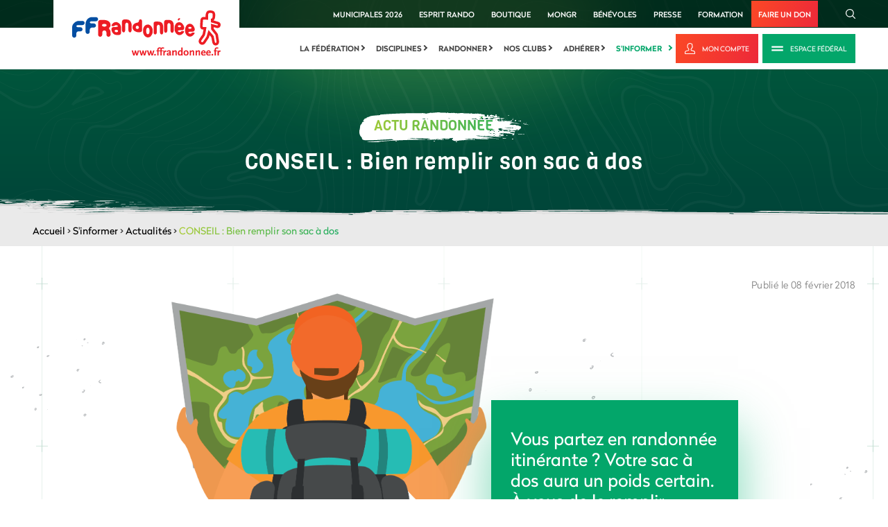

--- FILE ---
content_type: text/html; charset=utf-8
request_url: https://www.google.com/recaptcha/api2/anchor?ar=1&k=6LcnyEAUAAAAAPMxNlKxGGkFRoRKO9YFUFimNv-f&co=aHR0cHM6Ly9yZWZvbnRlLWZmci1pbnRlZ3JhdGlvbi5pbWFnZW5jZS5jb206NDQz&hl=fr&v=PoyoqOPhxBO7pBk68S4YbpHZ&theme=light&size=normal&anchor-ms=20000&execute-ms=30000&cb=12nd5kpc1tyu
body_size: 49743
content:
<!DOCTYPE HTML><html dir="ltr" lang="fr"><head><meta http-equiv="Content-Type" content="text/html; charset=UTF-8">
<meta http-equiv="X-UA-Compatible" content="IE=edge">
<title>reCAPTCHA</title>
<style type="text/css">
/* cyrillic-ext */
@font-face {
  font-family: 'Roboto';
  font-style: normal;
  font-weight: 400;
  font-stretch: 100%;
  src: url(//fonts.gstatic.com/s/roboto/v48/KFO7CnqEu92Fr1ME7kSn66aGLdTylUAMa3GUBHMdazTgWw.woff2) format('woff2');
  unicode-range: U+0460-052F, U+1C80-1C8A, U+20B4, U+2DE0-2DFF, U+A640-A69F, U+FE2E-FE2F;
}
/* cyrillic */
@font-face {
  font-family: 'Roboto';
  font-style: normal;
  font-weight: 400;
  font-stretch: 100%;
  src: url(//fonts.gstatic.com/s/roboto/v48/KFO7CnqEu92Fr1ME7kSn66aGLdTylUAMa3iUBHMdazTgWw.woff2) format('woff2');
  unicode-range: U+0301, U+0400-045F, U+0490-0491, U+04B0-04B1, U+2116;
}
/* greek-ext */
@font-face {
  font-family: 'Roboto';
  font-style: normal;
  font-weight: 400;
  font-stretch: 100%;
  src: url(//fonts.gstatic.com/s/roboto/v48/KFO7CnqEu92Fr1ME7kSn66aGLdTylUAMa3CUBHMdazTgWw.woff2) format('woff2');
  unicode-range: U+1F00-1FFF;
}
/* greek */
@font-face {
  font-family: 'Roboto';
  font-style: normal;
  font-weight: 400;
  font-stretch: 100%;
  src: url(//fonts.gstatic.com/s/roboto/v48/KFO7CnqEu92Fr1ME7kSn66aGLdTylUAMa3-UBHMdazTgWw.woff2) format('woff2');
  unicode-range: U+0370-0377, U+037A-037F, U+0384-038A, U+038C, U+038E-03A1, U+03A3-03FF;
}
/* math */
@font-face {
  font-family: 'Roboto';
  font-style: normal;
  font-weight: 400;
  font-stretch: 100%;
  src: url(//fonts.gstatic.com/s/roboto/v48/KFO7CnqEu92Fr1ME7kSn66aGLdTylUAMawCUBHMdazTgWw.woff2) format('woff2');
  unicode-range: U+0302-0303, U+0305, U+0307-0308, U+0310, U+0312, U+0315, U+031A, U+0326-0327, U+032C, U+032F-0330, U+0332-0333, U+0338, U+033A, U+0346, U+034D, U+0391-03A1, U+03A3-03A9, U+03B1-03C9, U+03D1, U+03D5-03D6, U+03F0-03F1, U+03F4-03F5, U+2016-2017, U+2034-2038, U+203C, U+2040, U+2043, U+2047, U+2050, U+2057, U+205F, U+2070-2071, U+2074-208E, U+2090-209C, U+20D0-20DC, U+20E1, U+20E5-20EF, U+2100-2112, U+2114-2115, U+2117-2121, U+2123-214F, U+2190, U+2192, U+2194-21AE, U+21B0-21E5, U+21F1-21F2, U+21F4-2211, U+2213-2214, U+2216-22FF, U+2308-230B, U+2310, U+2319, U+231C-2321, U+2336-237A, U+237C, U+2395, U+239B-23B7, U+23D0, U+23DC-23E1, U+2474-2475, U+25AF, U+25B3, U+25B7, U+25BD, U+25C1, U+25CA, U+25CC, U+25FB, U+266D-266F, U+27C0-27FF, U+2900-2AFF, U+2B0E-2B11, U+2B30-2B4C, U+2BFE, U+3030, U+FF5B, U+FF5D, U+1D400-1D7FF, U+1EE00-1EEFF;
}
/* symbols */
@font-face {
  font-family: 'Roboto';
  font-style: normal;
  font-weight: 400;
  font-stretch: 100%;
  src: url(//fonts.gstatic.com/s/roboto/v48/KFO7CnqEu92Fr1ME7kSn66aGLdTylUAMaxKUBHMdazTgWw.woff2) format('woff2');
  unicode-range: U+0001-000C, U+000E-001F, U+007F-009F, U+20DD-20E0, U+20E2-20E4, U+2150-218F, U+2190, U+2192, U+2194-2199, U+21AF, U+21E6-21F0, U+21F3, U+2218-2219, U+2299, U+22C4-22C6, U+2300-243F, U+2440-244A, U+2460-24FF, U+25A0-27BF, U+2800-28FF, U+2921-2922, U+2981, U+29BF, U+29EB, U+2B00-2BFF, U+4DC0-4DFF, U+FFF9-FFFB, U+10140-1018E, U+10190-1019C, U+101A0, U+101D0-101FD, U+102E0-102FB, U+10E60-10E7E, U+1D2C0-1D2D3, U+1D2E0-1D37F, U+1F000-1F0FF, U+1F100-1F1AD, U+1F1E6-1F1FF, U+1F30D-1F30F, U+1F315, U+1F31C, U+1F31E, U+1F320-1F32C, U+1F336, U+1F378, U+1F37D, U+1F382, U+1F393-1F39F, U+1F3A7-1F3A8, U+1F3AC-1F3AF, U+1F3C2, U+1F3C4-1F3C6, U+1F3CA-1F3CE, U+1F3D4-1F3E0, U+1F3ED, U+1F3F1-1F3F3, U+1F3F5-1F3F7, U+1F408, U+1F415, U+1F41F, U+1F426, U+1F43F, U+1F441-1F442, U+1F444, U+1F446-1F449, U+1F44C-1F44E, U+1F453, U+1F46A, U+1F47D, U+1F4A3, U+1F4B0, U+1F4B3, U+1F4B9, U+1F4BB, U+1F4BF, U+1F4C8-1F4CB, U+1F4D6, U+1F4DA, U+1F4DF, U+1F4E3-1F4E6, U+1F4EA-1F4ED, U+1F4F7, U+1F4F9-1F4FB, U+1F4FD-1F4FE, U+1F503, U+1F507-1F50B, U+1F50D, U+1F512-1F513, U+1F53E-1F54A, U+1F54F-1F5FA, U+1F610, U+1F650-1F67F, U+1F687, U+1F68D, U+1F691, U+1F694, U+1F698, U+1F6AD, U+1F6B2, U+1F6B9-1F6BA, U+1F6BC, U+1F6C6-1F6CF, U+1F6D3-1F6D7, U+1F6E0-1F6EA, U+1F6F0-1F6F3, U+1F6F7-1F6FC, U+1F700-1F7FF, U+1F800-1F80B, U+1F810-1F847, U+1F850-1F859, U+1F860-1F887, U+1F890-1F8AD, U+1F8B0-1F8BB, U+1F8C0-1F8C1, U+1F900-1F90B, U+1F93B, U+1F946, U+1F984, U+1F996, U+1F9E9, U+1FA00-1FA6F, U+1FA70-1FA7C, U+1FA80-1FA89, U+1FA8F-1FAC6, U+1FACE-1FADC, U+1FADF-1FAE9, U+1FAF0-1FAF8, U+1FB00-1FBFF;
}
/* vietnamese */
@font-face {
  font-family: 'Roboto';
  font-style: normal;
  font-weight: 400;
  font-stretch: 100%;
  src: url(//fonts.gstatic.com/s/roboto/v48/KFO7CnqEu92Fr1ME7kSn66aGLdTylUAMa3OUBHMdazTgWw.woff2) format('woff2');
  unicode-range: U+0102-0103, U+0110-0111, U+0128-0129, U+0168-0169, U+01A0-01A1, U+01AF-01B0, U+0300-0301, U+0303-0304, U+0308-0309, U+0323, U+0329, U+1EA0-1EF9, U+20AB;
}
/* latin-ext */
@font-face {
  font-family: 'Roboto';
  font-style: normal;
  font-weight: 400;
  font-stretch: 100%;
  src: url(//fonts.gstatic.com/s/roboto/v48/KFO7CnqEu92Fr1ME7kSn66aGLdTylUAMa3KUBHMdazTgWw.woff2) format('woff2');
  unicode-range: U+0100-02BA, U+02BD-02C5, U+02C7-02CC, U+02CE-02D7, U+02DD-02FF, U+0304, U+0308, U+0329, U+1D00-1DBF, U+1E00-1E9F, U+1EF2-1EFF, U+2020, U+20A0-20AB, U+20AD-20C0, U+2113, U+2C60-2C7F, U+A720-A7FF;
}
/* latin */
@font-face {
  font-family: 'Roboto';
  font-style: normal;
  font-weight: 400;
  font-stretch: 100%;
  src: url(//fonts.gstatic.com/s/roboto/v48/KFO7CnqEu92Fr1ME7kSn66aGLdTylUAMa3yUBHMdazQ.woff2) format('woff2');
  unicode-range: U+0000-00FF, U+0131, U+0152-0153, U+02BB-02BC, U+02C6, U+02DA, U+02DC, U+0304, U+0308, U+0329, U+2000-206F, U+20AC, U+2122, U+2191, U+2193, U+2212, U+2215, U+FEFF, U+FFFD;
}
/* cyrillic-ext */
@font-face {
  font-family: 'Roboto';
  font-style: normal;
  font-weight: 500;
  font-stretch: 100%;
  src: url(//fonts.gstatic.com/s/roboto/v48/KFO7CnqEu92Fr1ME7kSn66aGLdTylUAMa3GUBHMdazTgWw.woff2) format('woff2');
  unicode-range: U+0460-052F, U+1C80-1C8A, U+20B4, U+2DE0-2DFF, U+A640-A69F, U+FE2E-FE2F;
}
/* cyrillic */
@font-face {
  font-family: 'Roboto';
  font-style: normal;
  font-weight: 500;
  font-stretch: 100%;
  src: url(//fonts.gstatic.com/s/roboto/v48/KFO7CnqEu92Fr1ME7kSn66aGLdTylUAMa3iUBHMdazTgWw.woff2) format('woff2');
  unicode-range: U+0301, U+0400-045F, U+0490-0491, U+04B0-04B1, U+2116;
}
/* greek-ext */
@font-face {
  font-family: 'Roboto';
  font-style: normal;
  font-weight: 500;
  font-stretch: 100%;
  src: url(//fonts.gstatic.com/s/roboto/v48/KFO7CnqEu92Fr1ME7kSn66aGLdTylUAMa3CUBHMdazTgWw.woff2) format('woff2');
  unicode-range: U+1F00-1FFF;
}
/* greek */
@font-face {
  font-family: 'Roboto';
  font-style: normal;
  font-weight: 500;
  font-stretch: 100%;
  src: url(//fonts.gstatic.com/s/roboto/v48/KFO7CnqEu92Fr1ME7kSn66aGLdTylUAMa3-UBHMdazTgWw.woff2) format('woff2');
  unicode-range: U+0370-0377, U+037A-037F, U+0384-038A, U+038C, U+038E-03A1, U+03A3-03FF;
}
/* math */
@font-face {
  font-family: 'Roboto';
  font-style: normal;
  font-weight: 500;
  font-stretch: 100%;
  src: url(//fonts.gstatic.com/s/roboto/v48/KFO7CnqEu92Fr1ME7kSn66aGLdTylUAMawCUBHMdazTgWw.woff2) format('woff2');
  unicode-range: U+0302-0303, U+0305, U+0307-0308, U+0310, U+0312, U+0315, U+031A, U+0326-0327, U+032C, U+032F-0330, U+0332-0333, U+0338, U+033A, U+0346, U+034D, U+0391-03A1, U+03A3-03A9, U+03B1-03C9, U+03D1, U+03D5-03D6, U+03F0-03F1, U+03F4-03F5, U+2016-2017, U+2034-2038, U+203C, U+2040, U+2043, U+2047, U+2050, U+2057, U+205F, U+2070-2071, U+2074-208E, U+2090-209C, U+20D0-20DC, U+20E1, U+20E5-20EF, U+2100-2112, U+2114-2115, U+2117-2121, U+2123-214F, U+2190, U+2192, U+2194-21AE, U+21B0-21E5, U+21F1-21F2, U+21F4-2211, U+2213-2214, U+2216-22FF, U+2308-230B, U+2310, U+2319, U+231C-2321, U+2336-237A, U+237C, U+2395, U+239B-23B7, U+23D0, U+23DC-23E1, U+2474-2475, U+25AF, U+25B3, U+25B7, U+25BD, U+25C1, U+25CA, U+25CC, U+25FB, U+266D-266F, U+27C0-27FF, U+2900-2AFF, U+2B0E-2B11, U+2B30-2B4C, U+2BFE, U+3030, U+FF5B, U+FF5D, U+1D400-1D7FF, U+1EE00-1EEFF;
}
/* symbols */
@font-face {
  font-family: 'Roboto';
  font-style: normal;
  font-weight: 500;
  font-stretch: 100%;
  src: url(//fonts.gstatic.com/s/roboto/v48/KFO7CnqEu92Fr1ME7kSn66aGLdTylUAMaxKUBHMdazTgWw.woff2) format('woff2');
  unicode-range: U+0001-000C, U+000E-001F, U+007F-009F, U+20DD-20E0, U+20E2-20E4, U+2150-218F, U+2190, U+2192, U+2194-2199, U+21AF, U+21E6-21F0, U+21F3, U+2218-2219, U+2299, U+22C4-22C6, U+2300-243F, U+2440-244A, U+2460-24FF, U+25A0-27BF, U+2800-28FF, U+2921-2922, U+2981, U+29BF, U+29EB, U+2B00-2BFF, U+4DC0-4DFF, U+FFF9-FFFB, U+10140-1018E, U+10190-1019C, U+101A0, U+101D0-101FD, U+102E0-102FB, U+10E60-10E7E, U+1D2C0-1D2D3, U+1D2E0-1D37F, U+1F000-1F0FF, U+1F100-1F1AD, U+1F1E6-1F1FF, U+1F30D-1F30F, U+1F315, U+1F31C, U+1F31E, U+1F320-1F32C, U+1F336, U+1F378, U+1F37D, U+1F382, U+1F393-1F39F, U+1F3A7-1F3A8, U+1F3AC-1F3AF, U+1F3C2, U+1F3C4-1F3C6, U+1F3CA-1F3CE, U+1F3D4-1F3E0, U+1F3ED, U+1F3F1-1F3F3, U+1F3F5-1F3F7, U+1F408, U+1F415, U+1F41F, U+1F426, U+1F43F, U+1F441-1F442, U+1F444, U+1F446-1F449, U+1F44C-1F44E, U+1F453, U+1F46A, U+1F47D, U+1F4A3, U+1F4B0, U+1F4B3, U+1F4B9, U+1F4BB, U+1F4BF, U+1F4C8-1F4CB, U+1F4D6, U+1F4DA, U+1F4DF, U+1F4E3-1F4E6, U+1F4EA-1F4ED, U+1F4F7, U+1F4F9-1F4FB, U+1F4FD-1F4FE, U+1F503, U+1F507-1F50B, U+1F50D, U+1F512-1F513, U+1F53E-1F54A, U+1F54F-1F5FA, U+1F610, U+1F650-1F67F, U+1F687, U+1F68D, U+1F691, U+1F694, U+1F698, U+1F6AD, U+1F6B2, U+1F6B9-1F6BA, U+1F6BC, U+1F6C6-1F6CF, U+1F6D3-1F6D7, U+1F6E0-1F6EA, U+1F6F0-1F6F3, U+1F6F7-1F6FC, U+1F700-1F7FF, U+1F800-1F80B, U+1F810-1F847, U+1F850-1F859, U+1F860-1F887, U+1F890-1F8AD, U+1F8B0-1F8BB, U+1F8C0-1F8C1, U+1F900-1F90B, U+1F93B, U+1F946, U+1F984, U+1F996, U+1F9E9, U+1FA00-1FA6F, U+1FA70-1FA7C, U+1FA80-1FA89, U+1FA8F-1FAC6, U+1FACE-1FADC, U+1FADF-1FAE9, U+1FAF0-1FAF8, U+1FB00-1FBFF;
}
/* vietnamese */
@font-face {
  font-family: 'Roboto';
  font-style: normal;
  font-weight: 500;
  font-stretch: 100%;
  src: url(//fonts.gstatic.com/s/roboto/v48/KFO7CnqEu92Fr1ME7kSn66aGLdTylUAMa3OUBHMdazTgWw.woff2) format('woff2');
  unicode-range: U+0102-0103, U+0110-0111, U+0128-0129, U+0168-0169, U+01A0-01A1, U+01AF-01B0, U+0300-0301, U+0303-0304, U+0308-0309, U+0323, U+0329, U+1EA0-1EF9, U+20AB;
}
/* latin-ext */
@font-face {
  font-family: 'Roboto';
  font-style: normal;
  font-weight: 500;
  font-stretch: 100%;
  src: url(//fonts.gstatic.com/s/roboto/v48/KFO7CnqEu92Fr1ME7kSn66aGLdTylUAMa3KUBHMdazTgWw.woff2) format('woff2');
  unicode-range: U+0100-02BA, U+02BD-02C5, U+02C7-02CC, U+02CE-02D7, U+02DD-02FF, U+0304, U+0308, U+0329, U+1D00-1DBF, U+1E00-1E9F, U+1EF2-1EFF, U+2020, U+20A0-20AB, U+20AD-20C0, U+2113, U+2C60-2C7F, U+A720-A7FF;
}
/* latin */
@font-face {
  font-family: 'Roboto';
  font-style: normal;
  font-weight: 500;
  font-stretch: 100%;
  src: url(//fonts.gstatic.com/s/roboto/v48/KFO7CnqEu92Fr1ME7kSn66aGLdTylUAMa3yUBHMdazQ.woff2) format('woff2');
  unicode-range: U+0000-00FF, U+0131, U+0152-0153, U+02BB-02BC, U+02C6, U+02DA, U+02DC, U+0304, U+0308, U+0329, U+2000-206F, U+20AC, U+2122, U+2191, U+2193, U+2212, U+2215, U+FEFF, U+FFFD;
}
/* cyrillic-ext */
@font-face {
  font-family: 'Roboto';
  font-style: normal;
  font-weight: 900;
  font-stretch: 100%;
  src: url(//fonts.gstatic.com/s/roboto/v48/KFO7CnqEu92Fr1ME7kSn66aGLdTylUAMa3GUBHMdazTgWw.woff2) format('woff2');
  unicode-range: U+0460-052F, U+1C80-1C8A, U+20B4, U+2DE0-2DFF, U+A640-A69F, U+FE2E-FE2F;
}
/* cyrillic */
@font-face {
  font-family: 'Roboto';
  font-style: normal;
  font-weight: 900;
  font-stretch: 100%;
  src: url(//fonts.gstatic.com/s/roboto/v48/KFO7CnqEu92Fr1ME7kSn66aGLdTylUAMa3iUBHMdazTgWw.woff2) format('woff2');
  unicode-range: U+0301, U+0400-045F, U+0490-0491, U+04B0-04B1, U+2116;
}
/* greek-ext */
@font-face {
  font-family: 'Roboto';
  font-style: normal;
  font-weight: 900;
  font-stretch: 100%;
  src: url(//fonts.gstatic.com/s/roboto/v48/KFO7CnqEu92Fr1ME7kSn66aGLdTylUAMa3CUBHMdazTgWw.woff2) format('woff2');
  unicode-range: U+1F00-1FFF;
}
/* greek */
@font-face {
  font-family: 'Roboto';
  font-style: normal;
  font-weight: 900;
  font-stretch: 100%;
  src: url(//fonts.gstatic.com/s/roboto/v48/KFO7CnqEu92Fr1ME7kSn66aGLdTylUAMa3-UBHMdazTgWw.woff2) format('woff2');
  unicode-range: U+0370-0377, U+037A-037F, U+0384-038A, U+038C, U+038E-03A1, U+03A3-03FF;
}
/* math */
@font-face {
  font-family: 'Roboto';
  font-style: normal;
  font-weight: 900;
  font-stretch: 100%;
  src: url(//fonts.gstatic.com/s/roboto/v48/KFO7CnqEu92Fr1ME7kSn66aGLdTylUAMawCUBHMdazTgWw.woff2) format('woff2');
  unicode-range: U+0302-0303, U+0305, U+0307-0308, U+0310, U+0312, U+0315, U+031A, U+0326-0327, U+032C, U+032F-0330, U+0332-0333, U+0338, U+033A, U+0346, U+034D, U+0391-03A1, U+03A3-03A9, U+03B1-03C9, U+03D1, U+03D5-03D6, U+03F0-03F1, U+03F4-03F5, U+2016-2017, U+2034-2038, U+203C, U+2040, U+2043, U+2047, U+2050, U+2057, U+205F, U+2070-2071, U+2074-208E, U+2090-209C, U+20D0-20DC, U+20E1, U+20E5-20EF, U+2100-2112, U+2114-2115, U+2117-2121, U+2123-214F, U+2190, U+2192, U+2194-21AE, U+21B0-21E5, U+21F1-21F2, U+21F4-2211, U+2213-2214, U+2216-22FF, U+2308-230B, U+2310, U+2319, U+231C-2321, U+2336-237A, U+237C, U+2395, U+239B-23B7, U+23D0, U+23DC-23E1, U+2474-2475, U+25AF, U+25B3, U+25B7, U+25BD, U+25C1, U+25CA, U+25CC, U+25FB, U+266D-266F, U+27C0-27FF, U+2900-2AFF, U+2B0E-2B11, U+2B30-2B4C, U+2BFE, U+3030, U+FF5B, U+FF5D, U+1D400-1D7FF, U+1EE00-1EEFF;
}
/* symbols */
@font-face {
  font-family: 'Roboto';
  font-style: normal;
  font-weight: 900;
  font-stretch: 100%;
  src: url(//fonts.gstatic.com/s/roboto/v48/KFO7CnqEu92Fr1ME7kSn66aGLdTylUAMaxKUBHMdazTgWw.woff2) format('woff2');
  unicode-range: U+0001-000C, U+000E-001F, U+007F-009F, U+20DD-20E0, U+20E2-20E4, U+2150-218F, U+2190, U+2192, U+2194-2199, U+21AF, U+21E6-21F0, U+21F3, U+2218-2219, U+2299, U+22C4-22C6, U+2300-243F, U+2440-244A, U+2460-24FF, U+25A0-27BF, U+2800-28FF, U+2921-2922, U+2981, U+29BF, U+29EB, U+2B00-2BFF, U+4DC0-4DFF, U+FFF9-FFFB, U+10140-1018E, U+10190-1019C, U+101A0, U+101D0-101FD, U+102E0-102FB, U+10E60-10E7E, U+1D2C0-1D2D3, U+1D2E0-1D37F, U+1F000-1F0FF, U+1F100-1F1AD, U+1F1E6-1F1FF, U+1F30D-1F30F, U+1F315, U+1F31C, U+1F31E, U+1F320-1F32C, U+1F336, U+1F378, U+1F37D, U+1F382, U+1F393-1F39F, U+1F3A7-1F3A8, U+1F3AC-1F3AF, U+1F3C2, U+1F3C4-1F3C6, U+1F3CA-1F3CE, U+1F3D4-1F3E0, U+1F3ED, U+1F3F1-1F3F3, U+1F3F5-1F3F7, U+1F408, U+1F415, U+1F41F, U+1F426, U+1F43F, U+1F441-1F442, U+1F444, U+1F446-1F449, U+1F44C-1F44E, U+1F453, U+1F46A, U+1F47D, U+1F4A3, U+1F4B0, U+1F4B3, U+1F4B9, U+1F4BB, U+1F4BF, U+1F4C8-1F4CB, U+1F4D6, U+1F4DA, U+1F4DF, U+1F4E3-1F4E6, U+1F4EA-1F4ED, U+1F4F7, U+1F4F9-1F4FB, U+1F4FD-1F4FE, U+1F503, U+1F507-1F50B, U+1F50D, U+1F512-1F513, U+1F53E-1F54A, U+1F54F-1F5FA, U+1F610, U+1F650-1F67F, U+1F687, U+1F68D, U+1F691, U+1F694, U+1F698, U+1F6AD, U+1F6B2, U+1F6B9-1F6BA, U+1F6BC, U+1F6C6-1F6CF, U+1F6D3-1F6D7, U+1F6E0-1F6EA, U+1F6F0-1F6F3, U+1F6F7-1F6FC, U+1F700-1F7FF, U+1F800-1F80B, U+1F810-1F847, U+1F850-1F859, U+1F860-1F887, U+1F890-1F8AD, U+1F8B0-1F8BB, U+1F8C0-1F8C1, U+1F900-1F90B, U+1F93B, U+1F946, U+1F984, U+1F996, U+1F9E9, U+1FA00-1FA6F, U+1FA70-1FA7C, U+1FA80-1FA89, U+1FA8F-1FAC6, U+1FACE-1FADC, U+1FADF-1FAE9, U+1FAF0-1FAF8, U+1FB00-1FBFF;
}
/* vietnamese */
@font-face {
  font-family: 'Roboto';
  font-style: normal;
  font-weight: 900;
  font-stretch: 100%;
  src: url(//fonts.gstatic.com/s/roboto/v48/KFO7CnqEu92Fr1ME7kSn66aGLdTylUAMa3OUBHMdazTgWw.woff2) format('woff2');
  unicode-range: U+0102-0103, U+0110-0111, U+0128-0129, U+0168-0169, U+01A0-01A1, U+01AF-01B0, U+0300-0301, U+0303-0304, U+0308-0309, U+0323, U+0329, U+1EA0-1EF9, U+20AB;
}
/* latin-ext */
@font-face {
  font-family: 'Roboto';
  font-style: normal;
  font-weight: 900;
  font-stretch: 100%;
  src: url(//fonts.gstatic.com/s/roboto/v48/KFO7CnqEu92Fr1ME7kSn66aGLdTylUAMa3KUBHMdazTgWw.woff2) format('woff2');
  unicode-range: U+0100-02BA, U+02BD-02C5, U+02C7-02CC, U+02CE-02D7, U+02DD-02FF, U+0304, U+0308, U+0329, U+1D00-1DBF, U+1E00-1E9F, U+1EF2-1EFF, U+2020, U+20A0-20AB, U+20AD-20C0, U+2113, U+2C60-2C7F, U+A720-A7FF;
}
/* latin */
@font-face {
  font-family: 'Roboto';
  font-style: normal;
  font-weight: 900;
  font-stretch: 100%;
  src: url(//fonts.gstatic.com/s/roboto/v48/KFO7CnqEu92Fr1ME7kSn66aGLdTylUAMa3yUBHMdazQ.woff2) format('woff2');
  unicode-range: U+0000-00FF, U+0131, U+0152-0153, U+02BB-02BC, U+02C6, U+02DA, U+02DC, U+0304, U+0308, U+0329, U+2000-206F, U+20AC, U+2122, U+2191, U+2193, U+2212, U+2215, U+FEFF, U+FFFD;
}

</style>
<link rel="stylesheet" type="text/css" href="https://www.gstatic.com/recaptcha/releases/PoyoqOPhxBO7pBk68S4YbpHZ/styles__ltr.css">
<script nonce="Y_QHjjZTT_lkfkUVrnes0Q" type="text/javascript">window['__recaptcha_api'] = 'https://www.google.com/recaptcha/api2/';</script>
<script type="text/javascript" src="https://www.gstatic.com/recaptcha/releases/PoyoqOPhxBO7pBk68S4YbpHZ/recaptcha__fr.js" nonce="Y_QHjjZTT_lkfkUVrnes0Q">
      
    </script></head>
<body><div id="rc-anchor-alert" class="rc-anchor-alert"></div>
<input type="hidden" id="recaptcha-token" value="[base64]">
<script type="text/javascript" nonce="Y_QHjjZTT_lkfkUVrnes0Q">
      recaptcha.anchor.Main.init("[\x22ainput\x22,[\x22bgdata\x22,\x22\x22,\[base64]/[base64]/[base64]/[base64]/[base64]/[base64]/KGcoTywyNTMsTy5PKSxVRyhPLEMpKTpnKE8sMjUzLEMpLE8pKSxsKSksTykpfSxieT1mdW5jdGlvbihDLE8sdSxsKXtmb3IobD0odT1SKEMpLDApO08+MDtPLS0pbD1sPDw4fFooQyk7ZyhDLHUsbCl9LFVHPWZ1bmN0aW9uKEMsTyl7Qy5pLmxlbmd0aD4xMDQ/[base64]/[base64]/[base64]/[base64]/[base64]/[base64]/[base64]\\u003d\x22,\[base64]\x22,\x22w7nCkVTClEbDlsOSw7cFRcK3VMKDNG3CkS4Bw5HCm8OZwoRjw6vDqMKQwoDDvm86NcOAwrDClcKow51BS8O4U0/CiMO+IxjDr8KWf8KIY0dwV31Aw54Ec3pUQMOjfsK/w5vChMKVw5Y4X8KLQcKBEyJfCsKmw4zDuX3Du0HCvlLCrmpgPcKwZsOew7xZw40pwotrICnCo8KgaQfDvcKQasKuw49Pw7htIcKOw4HCvsO2wpzDigHDgMK2w5LCscKNWH/[base64]/ChsKHOcOrDg/[base64]/CjMOfwqpaWRhLw51pPMOjw77CusKLG3oTw4kVWMOWwrNpJwdow6JHQ2XDtsKHQy3DsnYAbcObwpPCqMOjw43DhMOpw718w53DpcKowpxww7vDocOjwqbCgcOxVjITw5jCgMOdw4vDmSwdABlgw7bDqcOKFHvDkGHDsMO7YWfCrcOkWMKGwqvDg8OBw5/CksKtwoNjw4MHwqlAw4zDgkPCiWDDlE7DrcKZw5LDozB1wo1pd8KzF8KSBcO6wrnCo8K5ecKAwoVrO3xQOcKzOcOMw6wLwohRY8K1wo8FbCV+w7prVsKnwqcuw5XDlnt/bCXDkcOxwqHCn8OWGz7Ci8OCwos7wowPw7pQMsOoc2dsJMOeZcKSFcOEIx/CoHUxw4bDtUQBw61XwqgKw4XCgFQoEMOTwoTDgGsAw4HCjGDCk8KiGFXDmcO9OXt/Y1c0LcOWwpLDg0bCisOXw7vDvXnDrcOCZivDsiZ3wok6w5h6woTCvcK8wqNTNsKjfRnCpCHCqi7CkDTDll0Lw4PDi8K+Hxopw5sxVMOFw58BVcOPaV5iQMOqJcOwfcOzw5rCkXrCgksYMcOYAwvCqsOdwpDDilBmwol9C8OiE8Opw4fDrSZtw7fDoHhww7/Cq8Khwp3Dm8OSwpjCr3HDsg93w5/CiT/CucKqKxkOw6HCtMKjFk7CgcKxw7MgJW/DjF/ClsKewoLCmwsRwrfCkwTChcOsw59Qwqgvw4fDpiUoIMKJw53DvUAHMcOvZcK1FwDDosK/VCvCgMOHw5sDwrE4CzfCvMONwoYNcMOFwoEPa8Oxe8KwFcOreQZkw70wwrNhw53Dr0vDuQvCjMOFwojCjsKELcKGw7DCjiHDocOwacOxamMeOQxDMsK1wpLCghEZwq7CsEvCmAbCtDNHwo/CvsK3w4FWHk09w5DCllfDuMKcJnltw7ZMfMKpw48AwppJw67ChWTDpnRww6Mlwrc/w4PDq8OZwq/DpsOfw6IFJsOIw7HCrRbDssO5BnbCk0rCmcObRDjCncKvT3jCgsO+wo0QJAkzwpfDhEUZasOFecOywpzCtRbCt8KjYcOHw4zCglJCFFfCrwTDusKlwqxdwr7CqMOLwr3DriHDk8KCw5jClCIpwrvCsi7Dg8KRIRIdHEbDisORdj/DjcKMwqZzwpPCqEMGw75ow67CtCHCr8Oiw4TCgsOVEMOWWsORd8OEJcKwwph1UMOqwpnDqGtGDMKbH8KDPsOWNMODGyfCr8K5wqAGbxjCgSjDhsOMw4/[base64]/[base64]/w5dzQsKqBsKzw4ZIw5rCh8O2XQ8ew4EFwovCiSbCosOXR8OMID/[base64]/cyXDjD7Cu8OGQ11MwrFZNXbDkMOsN8KBw6tZw5RPw4/Dk8Kfw7Ngw7LCpcOOw4vColB0bw3ChsKywpfDq1F8w7ZmwrnCi3dQwq7Ch3jDj8KVw4VZw5vDlcOUwp0HI8OMHcOVw5PDlsK3wo5MWVw0w5ZEw4/Ctj3DjhAUQhwkLHPClMKra8Knwr17A8KUZcKwRhpyV8OCKzMLwpROw7E+RcOqXsOAwpfDuFnCuVJZP8K8wrDClzgGdsK3LsOSX1EBw5vDp8O2P0fCocKnw40DUC/[base64]/CjcOPwpLCscKbwoLDiwk5wrrCtFPCssOywq4AZyHCjsOZwoDCh8O6w6FewpHDiU8jWEbDri3CiGgnVEbDqgM7wq3CtlE6DcOuWXRQeMKawrfDucOOw7fDsmAwXMK3PcKJJcOHw4E+csKFIsKhw7nDjFjDuMKPwq9EwpfDth0RDSfCgsORwqonA1k/woJawqkHVsKLw7jCgngOw54nMRbDrMK6wq9Jw4XCh8Kxe8KNfQl/KCReUcOiwoHClsK6Wh5/[base64]/wpXDgUNiGcKbw7vDv8KAwp4EwrzDsAkvVMKuVmQJRMOnw4EKH8OiUMOdBUfDpUJaOMK+cSvDmsKpUy/[base64]/DtsOww6rDgcO/w4bCjsOLwrdcCcOmwoPCgsOyVgDDpsOXUcOewrQlworCvMKIwqxcHcO3UMK0wrwIwq3CucKpYWTDmsK2w6HDuSo/wpgXXsK1wr93YHTDmMK3IUZaw6jCt3NIwo/DkFDCuRnCmRzCnStawpHDq8KHwqjCt8OdwpYPQ8OofcOUTMKcN1XChcKREg5/wqfDsGJYwoQTFyQBJRIKw7jCqsOHwrvDucKFw7RVw4BKZDE3wqN8XjvCrsOqw4nDqMK7w6DDtSfDtHAmw4bDosOhPsOTQSDDpknDoWHCosKgASoKSy/Con3DtMK3wrhYUwBYw73DhGskNQTDsl3Dm1NUW3zDmcKUCsO1FTJRw5d7JMOuw7svS2czR8K2wo7CpcKRLzNRw77Do8KMBFEBbcOdGMKVdivCjTYBwpHDiMKDw48HJyrDi8KuJ8KGQ3vCk33DvcK1Zk9zGhLCn8K/wrYww54tOMKQdsOtwqjChMOte0ZKwpx0csOOJMKkw5zCu3xoPMK9wpVDNR8PJsOyw6zCoDDDoMOmw63Cs8Kzw5vDs8KsPMOGGz86JFPCr8KGwqITK8O/w4LCs0/[base64]/[base64]/Cvh5+wr9owps0IcOpQMOSwrU5w7p2w79YwqZzZVDDjAjCmj3DgEZnw5PDmcKJRsKJw5PDg8OMwqfDuMKLw5/Dm8KUw5DCrMOjD0ANfhdew73CiAhFK8OeJsK7ccKVwoNKw7vDhiZXw7Ipwp9vw413b3t2w40cUCsTHsKUeMOhNEtww4TDgMOGwqrDiw83dsOUTAbDs8KGC8KRA3HCnsO/wpQLYMO4VcO/[base64]/CgsOtYk3CpsK7bhozw6NjwrTDujHDnDXDmMKUw4RDNwPDrgzCrsKrMcKDZcONT8O1WgLDvyRiwpJXS8OCOjxrejxHwo7DgcKfEWjDicK9w47DusOxdmgRcDLDk8OMR8OuWi9bIU9Gw4fCgRRsw4nDq8OaH1dsw43CsMOxwp9uw5Yew6jChUc3w5QoPg9jw6TDlcKYwq/ChEXDhDlqLcOnJsOMw5PDo8OPwq5wBkVsORpXRcKeUsK2H8KPV2TCkcOVQsK0AMODw4XDkS/ChlwuYEUbw5vDs8OMHSPCjMKiC3nCtcKnVhTDmhfDhHrDtxzCpcKBw4Auw6zCjFR8aGrDjcOCdMO/wrBWKnjCisK+HyoewoAiFj4AS1gxw4jCpcOUwoZ7woDCpsODHsOgO8KhKzbDoMKxPcOFPMOew4xYegfCtsO5NMKTOcK6woJUKHNawovDqhMDPsOPwrLDtMK8wo01w4nChC18IT5NMcK+eMOBw70Nw4AsUcKUPQ5Rw53CkWzDin7Cp8K/w6/[base64]/ChcKuQW7DvkLDv8KEIsO5wpHDn8KFw7Y7w5rDvlMiBi3CkcK3w7TCgjzCjcKvw4wEDMO7JsOVZMK+wqBnw53DgEfDtnrChi7DhQnDhk/CpMO+wq1rw6LCosOMwqVqwrdHwrgTwoMrw7nDkMKlWTjDj2nClQ/CgcOsRsK7HcOFC8OENsKGAcKYaQV9XVDDgMKgEMOGw7MPKxopA8OrwoVECMODAMOxEMKVwpbDgMO0wrYiQ8OuEzjCiw/DoWnCgnDCv0Vtwp8RS1xbScK4wobCtXnDhAIUw4rCtm3DpcOvMcK3wrxvw4XDhcKEwqwPwobCkMK6wpZ4w7Fzw4zDsMORw57CgRbChhPCiMOoa2fDj8KlKsKzwrfCnnTCksObw4RAWcKaw4MvUcOve8KtwqYGDcK9wrDDnsOeQQrDsl/DplYow7AQRU1nKgfDrEvCvsOxHABOw5UJwph1w63CusKhw6wFPsKqw59bwpwhwpPCkRDDu3PCnMKqw5nDmUjCpsOmwq/Cv2nCssKyTsK0HybChjjCoVXDsMOQBFlAw5HDmcOaw6hmWgcdwr3Dl2TDtsK/VwLDpsOgw5bCsMK2wo/CoMKcw6hKwofCvhjCvWfCmgPDqMKkLUnDlcKzKcKta8O6EX9Tw7DCq3DDjwsgw6LCgsOBwptMA8KKCgZKL8K1w7Ybwr/Co8O3EsK/cQ8kw7vDtXjDtlM1LRvDlcOHwo94w51cwq7ConHCnMOPWsOnwrkIOMO/AsKAw5jDlTQzNsOzT0zCvhfDuxkMbsOUwrfDilkkUsKewoFQdcKBeBvDo8KLIMKRE8O/UX7DvcKkBcK6RnYwUDfDvsKeEMOFwqNVEDVuw4svBcKhw4/[base64]/w5ZAw5bDtMO3SlAAJgMcw4IpVCxMw5sJw4QFRnLDgcKyw71vwocBSiPCrMOZTgzDnhMKwq7Ct8O7fTbDuDsPwq/DmMKaw4zDi8KXwo4Cwp8OI3RSC8Knw43DtR/[base64]/DkMKMwqJ9w6cQw6jCn07Dkz18BMOJwpzClMKzLxl3esOtw79LwrLDqmbDu8KmUmQkw5ogwr9bQ8KGRBkTZ8OBasOhw7zCviRrwrZ/wpLDgmMBw5ggw6HDhMKeecKMw5HDnCpgw6B2Njd6w6DDpsKkw7nDk8KTQlDCumXCj8KxXw4vK0bDisKeAcO1URViNQUpS1jDu8OXE2ckJG9cwo3DjhnDpMKsw7RNw7/[base64]/[base64]/CmsORL8Kmwo5hw47DoQbCo0fDlx9Jw54dwqPCi8O5wpIaNynDlsObw5bCphJ1w6zCu8KfHsKmw7nDpxXCk8OQwpDCsMKZwq3Dg8OFwqzDpFbDicOTw65vZAxMwrnCvcOBw7/DlhIzIDLCp0hBQMK/JsOjw5bDk8KPwqZVwqNKFsOacg7ClwTDsHjCq8KIPcK5w4E6bcOFTsO6w6PCqsOeF8KRZ8Ozw5rDvHQIN8OpTz7CjxnDlEDDsB8Iw59SXl/Dt8Kiwp7Dq8K0I8KCDsKhZsKPRcKGGnsHw5sAV24KwozCuMKRIjvDtsKXLcOqwo8NwosEc8OswpzDkcKRHsOPOQDDnMKkAhIQeHTCvH4+w5g0wprDrsKzTsKDcMK1wrFcwrwoXlhBEhLDksOwwpbDtcOnZUxBLMO/Qz0Ww4NtQm1dO8KUYMORBFHCoBDCi3Jtw6jDqTbDkB7CuT1Twph1Mm46PMOid8KkFhthDAFZEsOJwrzDujXDrsOtwpPDpS/[base64]/DolXCgV4QV8O5wozClcOGecKUw6V0w5XDjsKzwpJ9wpE5w5FJIcOXwrFuRMOxwrM8w55oIcKHw4R2w47DuEhDw4fDm8Koc3jCp2c9EBTClMKzUMOXwp/DrsOkwqEdXFTDvsOVwpjCjMKYI8OnckrCiS4Ww482w4LCkcOPwoXCtMOUQMK6w6Z3wq0nwo7CqMKEZUJ2RXRCwrtGwogewp/CoMKCw4/Ckw/[base64]/[base64]/DsMKjw6I+VMOhL8O/CMKLesOfSsO1ZsKbNcOvwpsGwq1lwoIwwq0Ha8KZUxrCgMKUSnEaWB8rGcOKY8KvQMKpwrpie0bCq1nCj1vDl8OCw5okQhfDkcO/wrnCpsOqwqPClsOPw7N/[base64]/DtDlRI1PDgMO7R38lN8KDISIcwofDqRXCjsKeUF/CosOsNcO7w7nCuMOEw4vDvMKQwrTCskpuwrkDAMKxw5A1w6dmwp7CniPDlcKaXn/[base64]/fcOYwp3CnBfChmLCukJXw6vDq3LCjsK0HVkDRcO2w53DmSNAKB7DncK9JMK/wr3DlQTDu8OuE8O4UGVjZ8Oye8OaYAIcTsKPLMK9wrnCqMKqwpDDhSRMw7tFw4PDtMOJYsK7C8KCO8OsMsOIXcKvw5jDk2HCgm3DkWxGK8KLwobCs8OGwqDDucKQSsOFwpHDn30+DhLCsjrCgTcZDcKqw7bDuTfDpVoWE8O3woNKwqAsdn/CrlkdHcKQwqXCp8Kxw4ZiW8KDB8O2wql9w5onwoXDv8OdwqNYflzCpMKDwpUNwr8qNMO8fMK8w5LDolB/Y8OdWsO2w7LDhsOZeyB3w77DvgLDpyDCtyZMIWAEOCPDh8OKOQswwovCs2PCgmbCsMKww5rDlsKkVjLCoxTCvB9eVFPCjV3CggTCjMOpFw/Dl8KBw4jDny9Ww6Vfw6bCjDfCl8KiPcOzw5vDoMOVw77DqQN9wrnDg1xWwofCsMOSw5bDh2ZgwpvDtS/CsMK7NcKiwozCvkkAwqF6ZDnCmsKOwrkxwqJgWDR3w63DkWdlwpVSwrDDhDQBBxBfw5sdwrLCkGEPw5JXw6vDlW/Dm8OBSsO9w4TDksK/[base64]/w5vCrydaw6prFHJuw6Auwpxsw7rCik7Cn3Ntw70cHlzCm8OOwprCvcOGOA4HaMKWHSd6wolucMKOWsO3dsKbwrNkw43DmsKmw4lRw4d6SsKuw67ChXnDiDhFw77CicOEM8KrwoFMJFfDijXDqcKSEMOSDcK9dS/CoFYnPcKIw4/CncK7wrthw7PCkMK4CcOKHmBiGMKOMC4vZnjChMKCw4IVw6fDrwrCq8KqQcKGw6dBSsKJw4DCocKMZhbCix/[base64]/w63DvMOZaXPDjsOvw54EfkXChsK4w4pmwpvCiQtAT2TDhnXCscKIUBzCjcKsFXNCbMOrAcKPCsOBwqs6w6LCnwB3JsKAFsOzGcKjAMOpQBjCh0jCpxfDhMKOJsOPPsK0w71CLcKnXcOMwpt/wq8DA2w1bsKbdDDCk8KHwrrDpcOPw6vCusOxIcKJbMOIUsOMH8OXwpB2wrfCuBHCrkBZbyzCrsKiJW/Dty4ZZnvCkXQZwpVPAcKHUmbCmwZcwokRw7XCsiTDm8OCw5slw6wNwoVeJRrDrcKVw59HBxttwobCkGvCrcOpDcK2ecOnwrPCnU9LGQpCZznClwXDqiXDpmnDr1M1elI+cMKnMz3Cmz3CglTDpMKJw7vDnMOmbsKPw6UWMMOkC8OEw5fCqmjCjDZ7P8Obw6ZFXCZ/BlNXHsOOeG/[base64]/[base64]/CjA/CvsOrKsKOCnLDh8OMwrHDknhfw4jCiMOowrnChsOhVcKLD0pdOcKOw4pGGRzClVrDjFzDksOBL1UhwrFiIQR7f8KhwojClsOYM07CnQoLQC4qOWPDl3gJKiTDmE/DuBFAElnDq8OWwonDnMK9wrPCskMXw6jCmsK6wpgJLMOoVcKgw6QAw5ZUw6rDqsOXwoRhHntCCMKMcChJwr1xwpxFSB9+UxXCqi/CrcKRwpRHOCgpwqLCqsOew6EZw7rCmsOawrQbQ8KWdnrDiCo8U23Djm/[base64]/MMKswpxEwoklSnjDsUfDncOwccOIwpzDjHfCvhR1KnrDvcOGw7zDvsO2w5XDgMOSwpnDghHCnw8Vw59Mw4fDkcOqwqPDncOywqXCkhHDnMOQL3R/dnZFwqzCoSbDvsKpcsO6D8K7w53CksK1NcKkw4LCq13DhMOfXMOxPhvDnW4ewr9SwqJ8ScOKw7rChwgpwqVqChZCwqHCjHDDu8KUQMOxw4DDkSNudhPDmB5tQE/DrnN3w7lmT8KcwrV1RsOHwpMJwpMuHsO+K8Kyw6fDosKRwqRVfn7Dj0LCnmgjXH4Ww4ANwq/[base64]/Dh8K4U8Oww5TDk3FlJmDCvcOKacKLw43DphbCu8O1wqXCssOVSEBdScKjwokkwqbCusKxwr3ChxbDjcKNwpIOa8O5woNXQ8OEwo9pcsKND8KSwoUjGMKtZMOawp7CnyYnwrJPwqsXwoQ7HsOEw6RBw48gw4t6w6TCkcKUwqBGSkjDqcKLw4gvecKpw4o1w7Q/w6nCnHTChm1XwrHDksOTw4JLw5k+M8K8acK2wrDCtSXCp3LDh3vChcKYccO2d8KhAMK0PMOswpdQw7/[base64]/DvcKswr1Cw5VUwofCqcO+w4HDnMOgw4o8PXDDnU7CkDsSw5Ebw45Jw6TDpGoSwp0PU8KiecOSwoTCigpffMKCOMKvwrZmw4p9w5Y7w4rDh3kuwoNhKjpvJcOIbMOAwqXDgyUQVMOuPnVICE9/MycZw47CpMKRw7dww49tRytVZcKrw7Fnw5NbwoPCpSFVw7DCtUFLwqXDnhwvAgMQRRxQPQcVwqI/E8OsHMK/EE3Cv2HCkMKiw4k6dCrDomRtwpTCjsKtwoDCqMKpw7HDvcKOw746w7HDujDDmcO5F8O2w5pHwotXw49sXcOfZUTCpgtew6bDtMK6ZnnCv0hgwq1SPcKiw4PCnRDDq8KOMyHDjsK9AGXDusK+YVbDmDXDj1gKVcKUw4oAw6fDrgTCjcK5w7/DscKaS8KewqxCw5DCs8OTw5xIwqXCm8KDQsKbw5EUQ8K/XCYmwqDCg8KdwpxwFGvCtB3DtBIEJyoZwpTCs8Oawq3CisKqW8Kvw5PDuHQYD8KFwrp4wrrDncK/Jh7DvcKPw7TCtXYmw7nCrBYvw5ozD8Kfw4obH8OpSMKcD8O4AsOKwpjClBrCvcOwDkMRJwLCqsODUMKED3UgWxUPw4sPwoVhcsOLw5oZdRlfLMOKBcO8wqzDqifCssO4wr/DsSfDpi7DusK9KcOcwqdleMKuXsKYaT3Cj8OowrTDuCd5wqLDksKbfW3DpsK0wq7CvhTCmcKMQ3Q8w6FsCsOywq8Qw7vDsiLDhBkSX8OewpswNsKKeW7CiA1Mw7fCi8OWD8KowonCsHrDvMOBGhvCuQXDrMO4HcOuRMO4w6vDg8KIJ8O2wo/CrcKywpLCvivCssOaEWMMfFDCuGBBwoxawqQaw4/Ctl1AD8O5IMOuM8Otw5YPa8Osw6fCvcKHfkXDgcKxw6FFI8KgQBVwwp5nW8O5SzgTEHt2w7gtZxpZV8OrFMOwb8ORw53DusKzw5piw5sRV8OswqhuQA1Bwp/DllxFOcOVcR8UwrzDt8OVw6Q+w53DncOxdMOKw4LDnj7CscO6NMOLw7/[base64]/DpsODwpc1GULDrcOrcyzCscK9CAzDlMKxwrVBw4PDoU3DkRF/[base64]/[base64]/wq7Cs8OfEsKaBcOEw5dbLMObQlZeGcKBwrl5BXxhBcOTwoBeMXUUw5/DghJFw7fDjsKAPsOtZ0bDqkRgT0/Doj1jIMOfPMKkccO4w5fDssOBJisFBcKkRBDClcK6wpRAPXEkbcOCLSVMwqfCrMK1TMKOO8Kvw6LDrcOiasKMHsKSw5bDm8Kiwq9twqzDuG1wc11bMMKoA8KfYH7CkMO9w7ZQEmYVw5vCiMOkHcKxKk/CscOkd2ZBwpwNZ8KYLMKQwrk0w5Y8F8O6w6Bywr8gwqfDkMOZOhwvOcOeTRrCoXnChMONwophwr0OwogHw5DDqsO1w7LClHzCsAzDssOqZcKcGxZjcGXDhQnDvMKVE2JbYjQKF2XCs2tGeVIvw7TCjMKNA8ONLyMsw4/[base64]/ChcOSa8OTwojDpMKDwoVsw4PClsO4QmcPwoHDpcOZwoV1w7nDhMKtwoExwpfCuWbDkldiOjNDw4hIwq3CoyjCozbCjz1XVUp7UsOiGMKmwqPCgmrCtD7Dm8OXblc9dcKQRzQ/w4sPYGlYw7ZhwrbCosKXw4XDq8OVFwBUw5TCgsOJw5d8FcKJaQrDkMOpw6cHwpAXTiLDrMO/Ij94NTjDqTHCtyscw7wXwq42O8OQwoJROsOhw48cbMO1w5MOKHc7OUhewo3ChhA3WnDCrFwWHMKRTjZxIWBjVylXAMO6w7DCh8KMwrF8w5MENsKmGsOXwrwBwqDDhsOjbS8gDi/DusOEw5gJMcOcwq7Cn3FRw4fDiTrCicK1V8KYw6JkCBM1KHp+wpZdYlbDqsKMAcOOXcKZLMKIwr3DncOKXEhUUD3Cg8OXU1/CgX7DnSg8w7lZLMKPwoNFw6rCjlpzw53DocKYw6x4IsKOw4PCt2fDuMOnw5ZrBwwpwp3CkMO4wpPClz00VzYEP3bCp8KrwrTCtcOywoJxw40qw4PCnMOmw5ZNRHDCvHzDiGFQTXbDhsKoJMKaBkJvw6TDm0s4UgfCuMK/w4ATTMOzLyhcPVpswrVhwqjCg8Ozw7LDtjAsw5TCpsOuw6HCsxQLfDcWwqXDsTJAwrxUTMKKBsOHAjVvwqfCncOLbkQwfhbCl8KDZVHCtMKZbxFFJgsgwoUEM1/DscO2PcKiwo8kwpXDp8OOOkfDvXxEJmlwf8Kuw67DvgXCg8KLwplkXnFsw5w1GMOVM8KtwqUwHXUSYcOcwqE5PChlfx/CoATDh8OEZsO+w7YdwqM6YcOhwpoXbcOvw5syJDPCisKMesKfwp7DvsOswpbDlhbDmcOIw5ZaPcO0fsOrTzrCqTXCmMK4F0DDnsKKJsK0BEXDj8OPPRkow5vDocKQPcO/FGnCkBrDu8KJwr7DmUESXXMXwrcYwqwrw5PCv2jDhsKQwq7DukANBD8OwpACA1c5ZxLCu8OrLsK5B0YwQxrDpMOcCGPDt8OMbHrDo8O2H8ObwrV5wpZZWDnCmMKswoTDo8OGw6/DvsK9w6rClsOaw5zCuMOYdcKVXSDDrDHCpMOKRsOKwoovb3FBNyPDmh8cd3PClhIgw6szaFdVHMOdwp7DpMOnwpXCpHDCtF3CgnpmZ8Ope8O0wqV+JTDCnEMCw45kwrLDsTFEwrbDlzfDgVEpfx7Dl3vDjwhww7YFQ8KNbsOQBXrDg8KNwrHDjcKewqvDocOeH8K/[base64]/ZEh+wqwlNsOsw5rDnBcLwqXDs2TDrhrCvMOrwptPWMK2wplXLxJHw4XDi3RjWEYSWMK6BcOddS/Cj0fCuiUpV0Yvw6bCqms3HMKBEsOtbTXDlXZ/[base64]/DuW5bTD9JOcOFRVnCk8OacmBew4bCvsKgwoF6Cx/ClCbCocOmDsO4NCLCr0gdw6QQMCLCk8OIfMOOQAZMPcK+L25Wwo5ow5nChcOTVhHCon96w6XDq8OuwpgFwrfCrMOhwqbDqmDDuQhhwpHCjMO3wq8YAUFFw7F9w4U6w7XCp3ZaVVDClznDjDFxPV9gAcOcfkoNwq1rdzldQhzDk14+wrrDjsKCw7AtGA/DoBclwqc6w7vCsiBbTMKfbSwhwpt0LcOZw7k6w6vChHULwqvDs8OEEzjDnx3DoyZKwoYiEsKqw6ECwoXCncOvw5LCuhhrfsK4fcK0NDbCjDvDlMKzwo5dHMOVw5k5ZMOew7l4w7t7J8KqWn7ClVbDrcKHBAVKw40SAXPCkFxEw5/[base64]/TzDDlcKMY8OLEcOdZsKEw6bCt8OVw6kawqB5w7/Cj093SFtawrrDgcK6wrhgw54uTyEvwozDrkfDi8KxanrCqsKowrLCmDLCnUbDtcKId8OMYsOxb8K9wp9swph3LU/Ci8O4WcOzDyxXe8KFLsKBwr7Cp8Ojw7FqSETChMOpwplvacKUw53DvRHDi1IkwrQuw5c+w7bCilBjwqTDs2/[base64]/Cl8OfKm4Uw7JLfXXDicKkwpVFwoplIsKDw6sGwrrCocOEw7xOG25wdRTDuMKvTiPCsMKTwqjCr8KFw5tGOsOzc2hXURbDlsOfwo91bljCkMKWw5d7SDU9wqIOFRzCpBTCq1FCw7XDoHbCpcKQM8Kyw6gew5shWTgZYytqw5bDsldtw7rCvh7CsxVnWR/Cg8O0Pn7CusK0TcODw4NAwp/Cn3U+wocyw64Fw7fCjsOgKFLCicK7wqzDghvCgcKKw6XDpMKgA8OSw7HDjiovM8O7w4lbNk4UwqzDqRDDlRA/IG7CjSvCvEIaHsKYCDgWwqJIw7N5wrTDnCnDrlbDiMOgdl4TNcO9ZUzDt00De0tvwq/[base64]/CqcObf8Knw70bw5Jwdn/CqWbCng4UdwTCnSLDmsKiJxzDq3REwpzCk8OLw7LCsEFHw6xnSmnCjjAdw7rClMOHHsOYJyR3LRzCvAHCl8K9w7/Dh8OfwpPDpsOJw5VHwrbCt8OcDUNgwpJUw6LCnEjDhMOKw7BQfsKvw4cwA8KWw592w6lWEwDDiMORM8OAScKAwr/CscKFw6Z4ZEl9wrDDmkUaV2rCj8K0Cw11w4nDscOlwoFGQ8OzBD4aN8KSXcOkwoXDlcOsIsOVwrnCtMKqa8KwFMOUbRUFw5IkaxAPY8O/eQRAcwPCvcKmw7sRcWF5JcKgw6jCrTRFCi5AQ8KWw73CnsO0wovDscKrTMOWw4HDm8KLelPCqsOmw77CtcKGwo9ofcOqwobComLDpDHCtMKDw6LDuV/Dq3QUKR8Uwqs4CMO1KMKkw6dIw7gZwpzDuMO6w4oMw4HDk2oFw5kIXsKffBDDiCgHw79YwqkoFBXDlVczw7VKRsO2wqc/GsOnwrsHw5NFTMK5AkNePMOCP8OiUBs2w65cOnDCmcOQG8Ovw67CoBvCo1/CpMOsw6/[base64]/CnQRww5B1wqdfU1JHw53CncK0fF4rwp9ow603w6zCuTfDvAjDgMKMYSHCkmbCjcOnBMKjw4tWT8KqGzjDhcKUw4fDgGfCqXjCrUYDwr/CiWPDhsOTMMKRQmR4FyvDqcORwqRaw5xaw71ww5DDkMKNesKMSsKgwqYhfhJ1CMOjQ1klwqUGH0kiw5kXwrBxTAkFKylRwr7DiC3DgWnDlsOuwrwnwpjCih/DisOAFUXDo3h9wpfCjBhdWB3DhjxJw4HDnnMxwo7Cp8Obw4zDuEXCjzDCh1x5RRQqw7XDtCMBwqLCvsO4wpjDmHEhwochMw/CkRNvwr/Dq8OODSvCt8OMMwrCpz7CncOxwr7CmMKKwrHDtcOGazPCtsKqZnExJ8KawrbChS0TX0cTQsKjOsKQUFTCmXzCncOxcyTCm8KrOMKme8KOwrRtB8OjRcOnPhdPP8KcwoZbSnTDn8O9acOFG8OzTGrDm8KIwoDCr8OCEk/DqzZGw5Mow7XCg8Kww6lfwr5kw7LCi8OCwpMAw4gDw6Iow4LChMKuwpXDrhDCo8OlIXnDgjzCsEvDoDzDjcOLGsOLQsOUw5rClMK2WTnClsOgw7BqZkLCscOZZ8OUMsOZNMKvMhHCt1XDhh/DiXJPCjJGZGgAwq0hw5nCi1XDhcK1CTAYMy3ChMKvwqUFwoR6dSnDu8OWwrfDmsOJw6rCiwHDisOow4ckwpHDt8Kuw49IAR3DisKQdcKeFsKLdMKRFsKfZMKFciVfThvClhnCpcOuSETCkcKkw7bDhcKxw5fCpDvCki8Gw6vCulAxGgHDtWN+w4/[base64]/[base64]/DpD3Ck8OpITDDtlgmw7ZGw5DDjEnCrMOzw5LCn8OWRkc7EcOAfG8Ww67DrcO7eQEnw6xTwpDDusKCQ3YsBMOgwpcqCMKjMB4Bw4LDhcOFwr1xbcKzYcK5wowcw7UlRsOHw5oXw6XCoMO/PGLCtcKnw5hGwpZkw5XChsKOLndrHsOQR8KPIHTCoSnCk8K/wowqw5V4wpHCjRt5Xk/DtcKCwpzDlMKGw73ChwA6OXwgw4h0w6rCvXosLyLClyTDpsKYwp/CjSvCvMOCVGbCsMKvGA3DmcOZw5lbe8OSw7DCuWDDvMO9F8KresOVwrvDnEnCicOQfcOTw67Dpg96w6ZuWMODwr/DjkI4wrw4wqnCgELDnhsKw4DCk2LDnh8XIcKtPwrCuHtlM8K+EGgaO8KBEMODaQrCjg3Cl8OTXh51w7dew6MvGcKhw5rCk8KCUWbCr8OVw7Eiw78AwqhDcQ/[base64]/acORCVTDgFnDtsOow4tRWMKJW2UWw7HClMO1w71twqzDrMK6fcOsCBl3wqZ3PVF8wolvwpTCnhrDtwvCkMKGw6PDmsKycBrDrsK3fkNUw4vCijYXwqIVTA9sw4zDuMOnw7DDkcKlXsOHwq3Cv8OVdcOJccOwOsO/wrUsS8OKLsK3KMOqOV/CgyvDk2DCtcKLOz/[base64]/[base64]/UcKcP3PDv8OVw7LDk8OTOsKAbBvDpilbOsKMI291wp3DskjCocOzwoh4TDYEw4wtw47CtsODwqLDo8O0w6kPAsODw41YwqfDhMOzVsKIw78BV2rCqk/CgcOjw7rCvAoNwrM0Z8OKwqfCl8O0ZcO5wpFvwpTCgU93HCYTJFA+YVHCpMOFw69ETGfCosO7MBPDh3dAwqHCm8KLw5vDmMOvGkdneQcwCQwdYnbCvcOFHhlawpDCmzvCqcOsC21/[base64]/wqfDgUlhcW5UFMOiwqDDv8KBwovDpHxOHSDClcKZP8KoGsOLw7vCmTkww5FEcnvDrQU5wpHCpCUbwrHDlzjDrsOGTsKSwoUIw75yw4RAwqYmwo0aw6/[base64]/JEbCuMOKaMKzwqbCmz5ywonClwAHOcOnMMONf0YVwp7Dvhx4w6k/OBdjMFkAPMOIaEgcw4USwrPCiTY3TyjCqz/[base64]/CgmQUwpNDGMKdw5/Di8OROl4fwo3DuCPCl8O/OUrDk8O5wovDksOFwrXDpTjDn8K8w6bCpXceNWEgbzRCJsKjZkkzTSp5MyPCtT3DhkJJw6TDmwMUHcO8w4AzwpXChT/DgSLDicKgw6plEmsIYcOJRj7Cr8OJUwfDmMKGw7Nowot3EsOqwo87RMOtVnV0fMO5w4bDrRNGwq/CpxzDrXDDrUrDg8O7wpdhw5XCuSbDryRdw4sxwoHDoMOowogzaRDDsMK0dydaE31Rwp4qI2nCncOOQsKTK0xUwqpMwrV1E8K7YMO5w73Dk8Kjw4/DrioidsKYMzzCmX5wACM/wqRcGFYSW8K+I0d8EmheSD5AQB5oNMO6HQtrw7PDoVTCtsKmw7IJw7TDoDbDjkdcRMK9w47Cn3w7DsKDMW/[base64]/[base64]/[base64]/CisKmRALCnCLCp8KQTcO9w5zCp3PCh8O/TsOgG8OVXF95w6M4QsK7JsOqHMK/w5zDtynDosK/w4gZLcO1I0XDsl9TwpwSScOAPCZAcsOawqtTcUHCqXPDjXbCqgHCkm1AwrUBw6/DgxnCkXoKwq1Sw5TCkA/Dl8OVf3PCpH/CqsO3wrvDksKQPCHDoMO5w7ovwr7DncKkw7HDihZMERkaw5Zqw4MsFiXCpjMhw4zCl8OIPzQnA8K5woDChGMsw75SfcOuwrI8GHTClFPDjcOLDsKqakAEOsOQwqQ2w5/CnFthJERGXThxw7fDoU1nwoY1wrlFFHzDnMOtw5nCkFcSS8KaMcKbw7YTAXgdwpIHM8OcY8OsRCtqMx/CrcO1wq/CnMOAIMO+w7LCpBAPwofCv8KKTMKSwoxhwqvDgQIGwrzCsMOiYMOrHcKQwqvCjcKAHsOOwq9Aw6PDjMOTQTI1wqfCmmdJw7tfMmIdwrfDtnXCr0XDpMO2SgXCgcOUaURvW3siwrQjERAKacKjX1Z0FlIhGjVkJMOAD8O/FcKaFcK0wqVoNcOJJMO0KU/DicKBPg/CmRHCmMOTcsO0TmVRfsKlbhHCqsKeZMOhw7pUYMOjc3vCtmcUSMKfwrXDuGXDmsKmEHAEHEnCvgxfw58xLcKvw6TDkhdsw5oww6bDkETCmnbCvQTDisKmwplMF8KtBcKhw4orwoHDrT/DqsKTw73Dm8O8EsOfesOPImAzw6LDqR7CiEnDnnxtw4Bdw73Dj8OPw6kDCsKXWsKKw6TDo8KrY8KwwrnCg3jChl/[base64]/[base64]/DgMOhwozCq8Kow6/DsEfCtgovXQJ0F8KVGXfDiQ4bw6rDm8KtcsOcwrx8JsKSwqXCn8K5wo50w5nCvcKww6TDt8OsE8KPXAjDnMKYw4rCoGDDpxTDjcOowozDkCIOwr0Iw5IawqfDl8K8IDcAb1zDssK+NHPCrMKiw67CnmQTw7rDm3HDhMKkwq/[base64]/Ck0tKzpFwrjDiRF/wp3DtMK4WwHCg8KXw6nDj2/DjWLCt8KkwqDCmcKcw6ksYsODwrjCoGjChHHChVHCriBhwrgvw4bClw7CizIoHsK/WMKzwrpRw4duEQ3Cly5/[base64]/DisOlw7o9w4I+A2/[base64]/Crk7CosOpwpEjwrI0Z8KwwobCoUvCqcKHw47DvcOnJSrCt8OKwqPDhxPCoMOFY1DCgC0awpbCnMKQwp0XDcKmw7fCr0cYw5RFwqzCicO2MMOKIDjClMOefnHDlkYJwpzCsQlIwpJkw7ReejHDlDVrw6Nyw7RowpNtw4QkwoVvHkXCjk/CmsKLw4HCqsKZw6cGw4dKw75vwpjCvsOMOjwJwrU/woIRwovCgxbDqcK2T8K0MnrCu0JqV8OpQlZGcsKiworDnC3CkxEAw4drwq3Dq8KMw4ouZsK/w750w718cBoGw69YIHZdwq/[base64]/[base64]/Dk8KeNWvDtB9dEnA7w4MhTMOvBXtsYsKSw4/DkMKPw6IgZMOew6LClzI3wrbCo8Oiw7/[base64]/IxIRw7dZDUBjw50Uw7kHW8OZw480d8OOwofDiWN3E8OgwrvCkMOzEsOve8KhLljDosKiwqQPw4NawqYjTMOqw41Qw7jCo8KADMO9FFjCscOvw47CmMKCccKbFMO6woAWwpxGYXwtw5XDocOpwp/CvRnDosOiwqwnwpvDoXfCgRh2BMOYwqvDkSZCLWzCmmE3BMKzO8KnAMOESVXDuiBhwq/Cv8OMD3XCpWARVMKyLMKjwpgObUvDvxR5wpLCjS1/wpjDjhIAZcK+ScOqQHzCt8OUw7jDqT/DuXgoHcKsw6TDkcOqUTnCicKSOcKBw6A9Wn3DnG4Pw6/DlGlbw4wtw7Z6w77Cj8OhwrzClg8nwpbCqysRR8KKGRd+V8OiBG1Dwowew6AWJCrDmnvCtcOtw7lrw7bDl8OPw6AGw7Uhw4x4w6LClMOZYsO+FCkVET7Ct8Khwrc3wo/DlMKBw60WbQRXc2A8w6BvacOaw7wAfMKfTA9Vwp/CkMOEw4LDo1NVw7sPwpbChy/[base64]\x22],null,[\x22conf\x22,null,\x226LcnyEAUAAAAAPMxNlKxGGkFRoRKO9YFUFimNv-f\x22,0,null,null,null,1,[21,125,63,73,95,87,41,43,42,83,102,105,109,121],[1017145,797],0,null,null,null,null,0,null,0,1,700,1,null,0,\[base64]/76lBhnEnQkZnOKMAhnM8xEZ\x22,0,0,null,null,1,null,0,0,null,null,null,0],\x22https://refonte-ffr-integration.imagence.com:443\x22,null,[1,1,1],null,null,null,0,3600,[\x22https://www.google.com/intl/fr/policies/privacy/\x22,\x22https://www.google.com/intl/fr/policies/terms/\x22],\x22f46FnQ2TKStfS3H5KCIOm45QDdovbvEnZrH47YkbsqU\\u003d\x22,0,0,null,1,1769350490496,0,0,[126,124],null,[2,103,127],\x22RC-bF-j0N9SIBzRgw\x22,null,null,null,null,null,\x220dAFcWeA4Ocr5Pq_oUvVqpbRPYIpFAlI4DVmcYjn_QZrL-FErAuQ7Dr51pZUsdg7A8rJKlanWMoFYUJwesaKNisPKvtLoghMyGAg\x22,1769433290537]");
    </script></body></html>

--- FILE ---
content_type: text/html; charset=utf-8
request_url: https://www.google.com/recaptcha/api2/aframe
body_size: -247
content:
<!DOCTYPE HTML><html><head><meta http-equiv="content-type" content="text/html; charset=UTF-8"></head><body><script nonce="klTWlAS46usaVW5MVT3xWQ">/** Anti-fraud and anti-abuse applications only. See google.com/recaptcha */ try{var clients={'sodar':'https://pagead2.googlesyndication.com/pagead/sodar?'};window.addEventListener("message",function(a){try{if(a.source===window.parent){var b=JSON.parse(a.data);var c=clients[b['id']];if(c){var d=document.createElement('img');d.src=c+b['params']+'&rc='+(localStorage.getItem("rc::a")?sessionStorage.getItem("rc::b"):"");window.document.body.appendChild(d);sessionStorage.setItem("rc::e",parseInt(sessionStorage.getItem("rc::e")||0)+1);localStorage.setItem("rc::h",'1769346893560');}}}catch(b){}});window.parent.postMessage("_grecaptcha_ready", "*");}catch(b){}</script></body></html>

--- FILE ---
content_type: application/javascript
request_url: https://refonte-ffr-integration.imagence.com/Themes/TheThemeMachine/Scripts/news.min.js?version=1.6.3.19640
body_size: 1174
content:
$(document).ready(function(){function r(){$("[data-formating='ellipsis']").ellipsis()}function n(){var n=$("#contentId");$.ajax({type:"GET",url:t+"newscontentid="+n.val()+"&maxnewscount="+i,data:null,success:function(n){n.length>0&&($("#refreshNewsBlock").hasClass("d-none")||$("#refreshNewsBlock").addClass("d-none"),u(),$.each(n,f),r())},error:function(){$("#refreshNewsBlock").hasClass("d-none")&&$("#refreshNewsBlock").removeClass("d-none")}})}function u(){$("#parallax-news").hasClass("d-none")&&$("#parallax-news").removeClass("d-none");$("#other-news-block").hasClass("d-none")&&$("#other-news-block").removeClass("d-none")}function f(n,t){var i=$("#newsTemplate").clone(),r,u,e,o,s;i.attr("id","news"+n);r=i.find("#templateNewsImage");r.attr("src",t.Image.MediaUrl);r.attr("alt",t.Image.AlternateText);r.attr("title",t.Image.Title);u=i.find("#newsType");u.attr("href",t.Type.Slug);u.html(t.Type.Slug.toLowerCase()==="actualite/actu-randonnee"?"RANDO":"FÉDÉRAL");var f=new Date(t.PublishedUtc),h=("0"+f.getDate()).slice(-2)+"/"+("0"+(f.getMonth()+1)).slice(-2)+"/"+f.getFullYear(),c=i.find("#newsPublishedDate");c.text(h);e=i.find("#newsTitle");e.html(t.Title);o=i.find("#newsIntroduction");o.html(t.Introduction);s=i.find("#newsLink");s.attr("href","/"+t.Autoroute);i.removeClass("d-none");i.insertBefore("#newsAddBlock")}const t="/api/news/GetOtherNews?",i=2;n();$("#refreshNews").click(function(t){t.preventDefault();n()})});